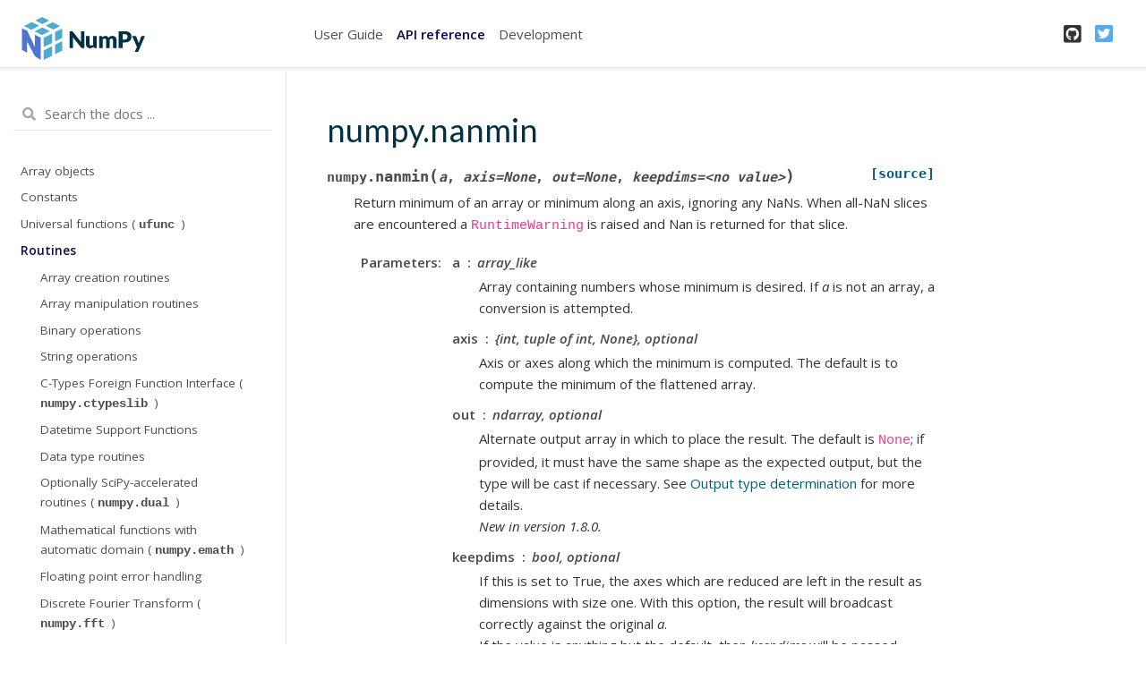

--- FILE ---
content_type: text/html; charset=utf-8
request_url: https://numpy.org/doc/1.21/reference/generated/numpy.nanmin.html
body_size: 5019
content:

<!DOCTYPE html>

<html>
  <head>
    <meta charset="utf-8" />
    <meta name="viewport" content="width=device-width, initial-scale=1.0" />
    <title>numpy.nanmin &#8212; NumPy v1.21 Manual</title>
    
  <link href="../../_static/css/theme.css" rel="stylesheet" />
  <link href="../../_static/css/index.f6b7ca918bee2f46fd9abac01cfb07d5.css" rel="stylesheet" />

    
  <link rel="stylesheet"
    href="../../_static/vendor/fontawesome/5.13.0/css/all.min.css">
  <link rel="preload" as="font" type="font/woff2" crossorigin
    href="../../_static/vendor/fontawesome/5.13.0/webfonts/fa-solid-900.woff2">
  <link rel="preload" as="font" type="font/woff2" crossorigin
    href="../../_static/vendor/fontawesome/5.13.0/webfonts/fa-brands-400.woff2">

    
      

    
    <link rel="stylesheet" type="text/css" href="../../_static/pygments.css" />
    <link rel="stylesheet" type="text/css" href="../../_static/basic.css" />
    <link rel="stylesheet" type="text/css" href="../../_static/graphviz.css" />
    <link rel="stylesheet" type="text/css" href="../../_static/plot_directive.css" />
    
  <link rel="preload" as="script" href="../../_static/js/index.1e043a052b0af929e4d8.js">

    <script data-url_root="../../" id="documentation_options" src="../../_static/documentation_options.js"></script>
    <script src="../../_static/jquery.js"></script>
    <script src="../../_static/underscore.js"></script>
    <script src="../../_static/doctools.js"></script>
    <link rel="shortcut icon" href="../../_static/favicon.ico"/>
    <link rel="index" title="Index" href="../../genindex.html" />
    <link rel="search" title="Search" href="../../search.html" />
    <link rel="next" title="numpy.nanmax" href="numpy.nanmax.html" />
    <link rel="prev" title="numpy.amax" href="numpy.amax.html" />

    <meta name="viewport" content="width=device-width, initial-scale=1" />
    <meta name="docsearch:language" content="en" />
<link rel="stylesheet" href="../../_static/numpy.css" type="text/css" />

    <!-- PR #17220: This is added via javascript in versionwarning.js  -->
    <!-- link rel="canonical" href="http://numpy.org/doc/stable/reference/generated/numpy.nanmin.html" / -->


  </head>
  <body data-spy="scroll" data-target="#bd-toc-nav" data-offset="80">
    
    <nav class="navbar navbar-light navbar-expand-lg bg-light fixed-top bd-navbar" id="navbar-main"><div class="container-xl">


    
      
      <a class="navbar-brand" href="../../index.html">
        <img src="../../_static/numpylogo.svg" class="logo" alt="logo">
      </a>      
      
    

    <button class="navbar-toggler" type="button" data-toggle="collapse" data-target="#navbar-menu" aria-controls="navbar-menu" aria-expanded="false" aria-label="Toggle navigation">
        <span class="navbar-toggler-icon"></span>
    </button>

    
    <div id="navbar-menu" class="col-lg-9 collapse navbar-collapse">
      <ul id="navbar-main-elements" class="navbar-nav mr-auto">
        <li class="toctree-l1 nav-item">
 <a class="reference internal nav-link" href="../../user/index.html">
  User Guide
 </a>
</li>

<li class="toctree-l1 current active nav-item">
 <a class="reference internal nav-link" href="../index.html">
  API reference
 </a>
</li>

<li class="toctree-l1 nav-item">
 <a class="reference internal nav-link" href="../../dev/index.html">
  Development
 </a>
</li>

        
      </ul>

      <ul id="navbar-icon-links" class="navbar-nav" aria-label="Icon Links">
        <li class="nav-item">
          <a class="nav-link" href="https://github.com/numpy/numpy" rel="noopener" target="_blank" title="GitHub">
            <span><i class="fab fa-github-square"></i></span>
            <label class="sr-only">GitHub</label>
          </a>
        </li>
        <li class="nav-item">
          <a class="nav-link" href="https://twitter.com/numpy_team" rel="noopener" target="_blank" title="Twitter">
            <span><i class="fab fa-twitter-square"></i></span>
            <label class="sr-only">Twitter</label>
          </a>
        </li>
      </ul>
    </div>
</div>
    </nav>
    

    <div class="container-xl">
      <div class="row">
          
            
            <!-- Only show if we have sidebars configured, else just a small margin  -->
            <div class="col-12 col-md-3 bd-sidebar"><form class="bd-search d-flex align-items-center" action="../../search.html" method="get">
  <i class="icon fas fa-search"></i>
  <input type="search" class="form-control" name="q" id="search-input" placeholder="Search the docs ..." aria-label="Search the docs ..." autocomplete="off" >
</form>
<nav class="bd-links" id="bd-docs-nav" aria-label="Main navigation">
  <div class="bd-toc-item active">
    <ul class="current nav bd-sidenav">
 <li class="toctree-l2">
  <a class="reference internal" href="../arrays.html">
   Array objects
  </a>
 </li>
 <li class="toctree-l2">
  <a class="reference internal" href="../constants.html">
   Constants
  </a>
 </li>
 <li class="toctree-l2">
  <a class="reference internal" href="../ufuncs.html">
   Universal functions (
   <code class="xref py py-class docutils literal notranslate">
    <span class="pre">
     ufunc
    </span>
   </code>
   )
  </a>
 </li>
 <li class="toctree-l2 current active">
  <a class="reference internal" href="../routines.html">
   Routines
  </a>
  <ul class="current">
   <li class="toctree-l3">
    <a class="reference internal" href="../routines.array-creation.html">
     Array creation routines
    </a>
   </li>
   <li class="toctree-l3">
    <a class="reference internal" href="../routines.array-manipulation.html">
     Array manipulation routines
    </a>
   </li>
   <li class="toctree-l3">
    <a class="reference internal" href="../routines.bitwise.html">
     Binary operations
    </a>
   </li>
   <li class="toctree-l3">
    <a class="reference internal" href="../routines.char.html">
     String operations
    </a>
   </li>
   <li class="toctree-l3">
    <a class="reference internal" href="../routines.ctypeslib.html">
     C-Types Foreign Function Interface (
     <code class="xref py py-mod docutils literal notranslate">
      <span class="pre">
       numpy.ctypeslib
      </span>
     </code>
     )
    </a>
   </li>
   <li class="toctree-l3">
    <a class="reference internal" href="../routines.datetime.html">
     Datetime Support Functions
    </a>
   </li>
   <li class="toctree-l3">
    <a class="reference internal" href="../routines.dtype.html">
     Data type routines
    </a>
   </li>
   <li class="toctree-l3">
    <a class="reference internal" href="../routines.dual.html">
     Optionally SciPy-accelerated routines (
     <code class="xref py py-mod docutils literal notranslate">
      <span class="pre">
       numpy.dual
      </span>
     </code>
     )
    </a>
   </li>
   <li class="toctree-l3">
    <a class="reference internal" href="../routines.emath.html">
     Mathematical functions with automatic domain (
     <code class="xref py py-mod docutils literal notranslate">
      <span class="pre">
       numpy.emath
      </span>
     </code>
     )
    </a>
   </li>
   <li class="toctree-l3">
    <a class="reference internal" href="../routines.err.html">
     Floating point error handling
    </a>
   </li>
   <li class="toctree-l3">
    <a class="reference internal" href="../routines.fft.html">
     Discrete Fourier Transform (
     <code class="xref py py-mod docutils literal notranslate">
      <span class="pre">
       numpy.fft
      </span>
     </code>
     )
    </a>
   </li>
   <li class="toctree-l3">
    <a class="reference internal" href="../routines.functional.html">
     Functional programming
    </a>
   </li>
   <li class="toctree-l3">
    <a class="reference internal" href="../routines.help.html">
     NumPy-specific help functions
    </a>
   </li>
   <li class="toctree-l3">
    <a class="reference internal" href="../routines.indexing.html">
     Indexing routines
    </a>
   </li>
   <li class="toctree-l3">
    <a class="reference internal" href="../routines.io.html">
     Input and output
    </a>
   </li>
   <li class="toctree-l3">
    <a class="reference internal" href="../routines.linalg.html">
     Linear algebra (
     <code class="xref py py-mod docutils literal notranslate">
      <span class="pre">
       numpy.linalg
      </span>
     </code>
     )
    </a>
   </li>
   <li class="toctree-l3">
    <a class="reference internal" href="../routines.logic.html">
     Logic functions
    </a>
   </li>
   <li class="toctree-l3">
    <a class="reference internal" href="../routines.ma.html">
     Masked array operations
    </a>
   </li>
   <li class="toctree-l3">
    <a class="reference internal" href="../routines.math.html">
     Mathematical functions
    </a>
   </li>
   <li class="toctree-l3">
    <a class="reference internal" href="../routines.matlib.html">
     Matrix library (
     <code class="xref py py-mod docutils literal notranslate">
      <span class="pre">
       numpy.matlib
      </span>
     </code>
     )
    </a>
   </li>
   <li class="toctree-l3">
    <a class="reference internal" href="../routines.other.html">
     Miscellaneous routines
    </a>
   </li>
   <li class="toctree-l3">
    <a class="reference internal" href="../routines.padding.html">
     Padding Arrays
    </a>
   </li>
   <li class="toctree-l3">
    <a class="reference internal" href="../routines.polynomials.html">
     Polynomials
    </a>
   </li>
   <li class="toctree-l3">
    <a class="reference internal" href="../random/index.html">
     Random sampling (
     <code class="xref py py-mod docutils literal notranslate">
      <span class="pre">
       numpy.random
      </span>
     </code>
     )
    </a>
   </li>
   <li class="toctree-l3">
    <a class="reference internal" href="../routines.set.html">
     Set routines
    </a>
   </li>
   <li class="toctree-l3">
    <a class="reference internal" href="../routines.sort.html">
     Sorting, searching, and counting
    </a>
   </li>
   <li class="toctree-l3 current active">
    <a class="reference internal" href="../routines.statistics.html">
     Statistics
    </a>
    <ul class="current">
     <li class="toctree-l4">
      <a class="reference internal" href="numpy.amin.html">
       numpy.amin
      </a>
     </li>
     <li class="toctree-l4">
      <a class="reference internal" href="numpy.amax.html">
       numpy.amax
      </a>
     </li>
     <li class="toctree-l4 current active">
      <a class="current reference internal" href="#">
       numpy.nanmin
      </a>
     </li>
     <li class="toctree-l4">
      <a class="reference internal" href="numpy.nanmax.html">
       numpy.nanmax
      </a>
     </li>
     <li class="toctree-l4">
      <a class="reference internal" href="numpy.ptp.html">
       numpy.ptp
      </a>
     </li>
     <li class="toctree-l4">
      <a class="reference internal" href="numpy.percentile.html">
       numpy.percentile
      </a>
     </li>
     <li class="toctree-l4">
      <a class="reference internal" href="numpy.nanpercentile.html">
       numpy.nanpercentile
      </a>
     </li>
     <li class="toctree-l4">
      <a class="reference internal" href="numpy.quantile.html">
       numpy.quantile
      </a>
     </li>
     <li class="toctree-l4">
      <a class="reference internal" href="numpy.nanquantile.html">
       numpy.nanquantile
      </a>
     </li>
     <li class="toctree-l4">
      <a class="reference internal" href="numpy.median.html">
       numpy.median
      </a>
     </li>
     <li class="toctree-l4">
      <a class="reference internal" href="numpy.average.html">
       numpy.average
      </a>
     </li>
     <li class="toctree-l4">
      <a class="reference internal" href="numpy.mean.html">
       numpy.mean
      </a>
     </li>
     <li class="toctree-l4">
      <a class="reference internal" href="numpy.std.html">
       numpy.std
      </a>
     </li>
     <li class="toctree-l4">
      <a class="reference internal" href="numpy.var.html">
       numpy.var
      </a>
     </li>
     <li class="toctree-l4">
      <a class="reference internal" href="numpy.nanmedian.html">
       numpy.nanmedian
      </a>
     </li>
     <li class="toctree-l4">
      <a class="reference internal" href="numpy.nanmean.html">
       numpy.nanmean
      </a>
     </li>
     <li class="toctree-l4">
      <a class="reference internal" href="numpy.nanstd.html">
       numpy.nanstd
      </a>
     </li>
     <li class="toctree-l4">
      <a class="reference internal" href="numpy.nanvar.html">
       numpy.nanvar
      </a>
     </li>
     <li class="toctree-l4">
      <a class="reference internal" href="numpy.corrcoef.html">
       numpy.corrcoef
      </a>
     </li>
     <li class="toctree-l4">
      <a class="reference internal" href="numpy.correlate.html">
       numpy.correlate
      </a>
     </li>
     <li class="toctree-l4">
      <a class="reference internal" href="numpy.cov.html">
       numpy.cov
      </a>
     </li>
     <li class="toctree-l4">
      <a class="reference internal" href="numpy.histogram.html">
       numpy.histogram
      </a>
     </li>
     <li class="toctree-l4">
      <a class="reference internal" href="numpy.histogram2d.html">
       numpy.histogram2d
      </a>
     </li>
     <li class="toctree-l4">
      <a class="reference internal" href="numpy.histogramdd.html">
       numpy.histogramdd
      </a>
     </li>
     <li class="toctree-l4">
      <a class="reference internal" href="numpy.bincount.html">
       numpy.bincount
      </a>
     </li>
     <li class="toctree-l4">
      <a class="reference internal" href="numpy.histogram_bin_edges.html">
       numpy.histogram_bin_edges
      </a>
     </li>
     <li class="toctree-l4">
      <a class="reference internal" href="numpy.digitize.html">
       numpy.digitize
      </a>
     </li>
    </ul>
   </li>
   <li class="toctree-l3">
    <a class="reference internal" href="../routines.testing.html">
     Test Support (
     <code class="xref py py-mod docutils literal notranslate">
      <span class="pre">
       numpy.testing
      </span>
     </code>
     )
    </a>
   </li>
   <li class="toctree-l3">
    <a class="reference internal" href="../routines.window.html">
     Window functions
    </a>
   </li>
  </ul>
 </li>
 <li class="toctree-l2">
  <a class="reference internal" href="../typing.html">
   Typing (
   <code class="xref py py-mod docutils literal notranslate">
    <span class="pre">
     numpy.typing
    </span>
   </code>
   )
  </a>
 </li>
 <li class="toctree-l2">
  <a class="reference internal" href="../global_state.html">
   Global State
  </a>
 </li>
 <li class="toctree-l2">
  <a class="reference internal" href="../distutils.html">
   Packaging (
   <code class="xref py py-mod docutils literal notranslate">
    <span class="pre">
     numpy.distutils
    </span>
   </code>
   )
  </a>
 </li>
 <li class="toctree-l2">
  <a class="reference internal" href="../distutils_guide.html">
   NumPy Distutils - Users Guide
  </a>
 </li>
 <li class="toctree-l2">
  <a class="reference internal" href="../c-api/index.html">
   NumPy C-API
  </a>
 </li>
 <li class="toctree-l2">
  <a class="reference internal" href="../internals.html">
   NumPy internals
  </a>
 </li>
 <li class="toctree-l2">
  <a class="reference internal" href="../simd/simd-optimizations.html">
   SIMD Optimizations
  </a>
 </li>
 <li class="toctree-l2">
  <a class="reference internal" href="../swig.html">
   NumPy and SWIG
  </a>
 </li>
</ul>
  </div>
</nav>
            </div>
            
          

          
          <div class="d-none d-xl-block col-xl-2 bd-toc">
              

<nav id="bd-toc-nav">
    
</nav>


              
          </div>
          

          
          
            
          
          <main class="col-12 col-md-9 col-xl-7 py-md-5 pl-md-5 pr-md-4 bd-content" role="main">
              
              <div>
                
  <div class="section" id="numpy-nanmin">
<h1>numpy.nanmin<a class="headerlink" href="#numpy-nanmin" title="Permalink to this headline">¶</a></h1>
<dl class="py function">
<dt class="sig sig-object py" id="numpy.nanmin">
<span class="sig-prename descclassname"><span class="pre">numpy.</span></span><span class="sig-name descname"><span class="pre">nanmin</span></span><span class="sig-paren">(</span><em class="sig-param"><span class="pre">a</span></em>, <em class="sig-param"><span class="pre">axis=None</span></em>, <em class="sig-param"><span class="pre">out=None</span></em>, <em class="sig-param"><span class="pre">keepdims=&lt;no</span> <span class="pre">value&gt;</span></em><span class="sig-paren">)</span><a class="reference external" href="https://github.com/numpy/numpy/blob/v1.21.0/numpy/lib/nanfunctions.py#L228-L336"><span class="viewcode-link"><span class="pre">[source]</span></span></a><a class="headerlink" href="#numpy.nanmin" title="Permalink to this definition">¶</a></dt>
<dd><p>Return minimum of an array or minimum along an axis, ignoring any NaNs.
When all-NaN slices are encountered a <code class="docutils literal notranslate"><span class="pre">RuntimeWarning</span></code> is raised and
Nan is returned for that slice.</p>
<dl class="field-list">
<dt class="field-odd">Parameters</dt>
<dd class="field-odd"><dl>
<dt><strong>a</strong><span class="classifier">array_like</span></dt><dd><p>Array containing numbers whose minimum is desired. If <em class="xref py py-obj">a</em> is not an
array, a conversion is attempted.</p>
</dd>
<dt><strong>axis</strong><span class="classifier">{int, tuple of int, None}, optional</span></dt><dd><p>Axis or axes along which the minimum is computed. The default is to compute
the minimum of the flattened array.</p>
</dd>
<dt><strong>out</strong><span class="classifier">ndarray, optional</span></dt><dd><p>Alternate output array in which to place the result.  The default
is <code class="docutils literal notranslate"><span class="pre">None</span></code>; if provided, it must have the same shape as the
expected output, but the type will be cast if necessary. See
<a class="reference internal" href="../ufuncs.html#ufuncs-output-type"><span class="std std-ref">Output type determination</span></a> for more details.</p>
<div class="versionadded">
<p><span class="versionmodified added">New in version 1.8.0.</span></p>
</div>
</dd>
<dt><strong>keepdims</strong><span class="classifier">bool, optional</span></dt><dd><p>If this is set to True, the axes which are reduced are left
in the result as dimensions with size one. With this option,
the result will broadcast correctly against the original <em class="xref py py-obj">a</em>.</p>
<p>If the value is anything but the default, then
<em class="xref py py-obj">keepdims</em> will be passed through to the <a class="reference external" href="https://docs.python.org/dev/library/functions.html#min" title="(in Python v3.11)"><code class="xref py py-obj docutils literal notranslate"><span class="pre">min</span></code></a> method
of sub-classes of <a class="reference internal" href="numpy.ndarray.html#numpy.ndarray" title="numpy.ndarray"><code class="xref py py-obj docutils literal notranslate"><span class="pre">ndarray</span></code></a>.  If the sub-classes methods
does not implement <em class="xref py py-obj">keepdims</em> any exceptions will be raised.</p>
<div class="versionadded">
<p><span class="versionmodified added">New in version 1.8.0.</span></p>
</div>
</dd>
</dl>
</dd>
<dt class="field-even">Returns</dt>
<dd class="field-even"><dl class="simple">
<dt><strong>nanmin</strong><span class="classifier">ndarray</span></dt><dd><p>An array with the same shape as <em class="xref py py-obj">a</em>, with the specified axis
removed.  If <em class="xref py py-obj">a</em> is a 0-d array, or if axis is None, an ndarray
scalar is returned.  The same dtype as <em class="xref py py-obj">a</em> is returned.</p>
</dd>
</dl>
</dd>
</dl>
<div class="admonition seealso">
<p class="admonition-title">See also</p>
<dl class="simple">
<dt><a class="reference internal" href="numpy.nanmax.html#numpy.nanmax" title="numpy.nanmax"><code class="xref py py-obj docutils literal notranslate"><span class="pre">nanmax</span></code></a></dt><dd><p>The maximum value of an array along a given axis, ignoring any NaNs.</p>
</dd>
<dt><a class="reference internal" href="numpy.amin.html#numpy.amin" title="numpy.amin"><code class="xref py py-obj docutils literal notranslate"><span class="pre">amin</span></code></a></dt><dd><p>The minimum value of an array along a given axis, propagating any NaNs.</p>
</dd>
<dt><a class="reference internal" href="numpy.fmin.html#numpy.fmin" title="numpy.fmin"><code class="xref py py-obj docutils literal notranslate"><span class="pre">fmin</span></code></a></dt><dd><p>Element-wise minimum of two arrays, ignoring any NaNs.</p>
</dd>
<dt><a class="reference internal" href="numpy.minimum.html#numpy.minimum" title="numpy.minimum"><code class="xref py py-obj docutils literal notranslate"><span class="pre">minimum</span></code></a></dt><dd><p>Element-wise minimum of two arrays, propagating any NaNs.</p>
</dd>
<dt><a class="reference internal" href="numpy.isnan.html#numpy.isnan" title="numpy.isnan"><code class="xref py py-obj docutils literal notranslate"><span class="pre">isnan</span></code></a></dt><dd><p>Shows which elements are Not a Number (NaN).</p>
</dd>
<dt><a class="reference internal" href="numpy.isfinite.html#numpy.isfinite" title="numpy.isfinite"><code class="xref py py-obj docutils literal notranslate"><span class="pre">isfinite</span></code></a></dt><dd><p>Shows which elements are neither NaN nor infinity.</p>
</dd>
<dt><a class="reference internal" href="numpy.amax.html#numpy.amax" title="numpy.amax"><code class="xref py py-obj docutils literal notranslate"><span class="pre">amax</span></code></a>, <a class="reference internal" href="numpy.fmax.html#numpy.fmax" title="numpy.fmax"><code class="xref py py-obj docutils literal notranslate"><span class="pre">fmax</span></code></a>, <a class="reference internal" href="numpy.maximum.html#numpy.maximum" title="numpy.maximum"><code class="xref py py-obj docutils literal notranslate"><span class="pre">maximum</span></code></a></dt><dd></dd>
</dl>
</div>
<p class="rubric">Notes</p>
<p>NumPy uses the IEEE Standard for Binary Floating-Point for Arithmetic
(IEEE 754). This means that Not a Number is not equivalent to infinity.
Positive infinity is treated as a very large number and negative
infinity is treated as a very small (i.e. negative) number.</p>
<p>If the input has a integer type the function is equivalent to np.min.</p>
<p class="rubric">Examples</p>
<div class="doctest highlight-default notranslate"><div class="highlight"><pre><span></span><span class="gp">&gt;&gt;&gt; </span><span class="n">a</span> <span class="o">=</span> <span class="n">np</span><span class="o">.</span><span class="n">array</span><span class="p">([[</span><span class="mi">1</span><span class="p">,</span> <span class="mi">2</span><span class="p">],</span> <span class="p">[</span><span class="mi">3</span><span class="p">,</span> <span class="n">np</span><span class="o">.</span><span class="n">nan</span><span class="p">]])</span>
<span class="gp">&gt;&gt;&gt; </span><span class="n">np</span><span class="o">.</span><span class="n">nanmin</span><span class="p">(</span><span class="n">a</span><span class="p">)</span>
<span class="go">1.0</span>
<span class="gp">&gt;&gt;&gt; </span><span class="n">np</span><span class="o">.</span><span class="n">nanmin</span><span class="p">(</span><span class="n">a</span><span class="p">,</span> <span class="n">axis</span><span class="o">=</span><span class="mi">0</span><span class="p">)</span>
<span class="go">array([1.,  2.])</span>
<span class="gp">&gt;&gt;&gt; </span><span class="n">np</span><span class="o">.</span><span class="n">nanmin</span><span class="p">(</span><span class="n">a</span><span class="p">,</span> <span class="n">axis</span><span class="o">=</span><span class="mi">1</span><span class="p">)</span>
<span class="go">array([1.,  3.])</span>
</pre></div>
</div>
<p>When positive infinity and negative infinity are present:</p>
<div class="doctest highlight-default notranslate"><div class="highlight"><pre><span></span><span class="gp">&gt;&gt;&gt; </span><span class="n">np</span><span class="o">.</span><span class="n">nanmin</span><span class="p">([</span><span class="mi">1</span><span class="p">,</span> <span class="mi">2</span><span class="p">,</span> <span class="n">np</span><span class="o">.</span><span class="n">nan</span><span class="p">,</span> <span class="n">np</span><span class="o">.</span><span class="n">inf</span><span class="p">])</span>
<span class="go">1.0</span>
<span class="gp">&gt;&gt;&gt; </span><span class="n">np</span><span class="o">.</span><span class="n">nanmin</span><span class="p">([</span><span class="mi">1</span><span class="p">,</span> <span class="mi">2</span><span class="p">,</span> <span class="n">np</span><span class="o">.</span><span class="n">nan</span><span class="p">,</span> <span class="n">np</span><span class="o">.</span><span class="n">NINF</span><span class="p">])</span>
<span class="go">-inf</span>
</pre></div>
</div>
</dd></dl>

</div>


              </div>
              
              
              <div class='prev-next-bottom'>
                
    <a class='left-prev' id="prev-link" href="numpy.amax.html" title="previous page">numpy.amax</a>
    <a class='right-next' id="next-link" href="numpy.nanmax.html" title="next page">numpy.nanmax</a>

              </div>
              
          </main>
          

      </div>
    </div>

    
  <script src="../../_static/js/index.1e043a052b0af929e4d8.js"></script>


    <footer class="footer mt-5 mt-md-0">
  <div class="container">
    <p>
          &copy; Copyright 2008-2021, The NumPy community.<br/>
        Last updated on Jun 22, 2021.<br/>
        Created using <a href="http://sphinx-doc.org/">Sphinx</a> 4.0.1.<br/>
    </p>
  </div>
</footer>
  <script defer src="https://static.cloudflareinsights.com/beacon.min.js/vcd15cbe7772f49c399c6a5babf22c1241717689176015" integrity="sha512-ZpsOmlRQV6y907TI0dKBHq9Md29nnaEIPlkf84rnaERnq6zvWvPUqr2ft8M1aS28oN72PdrCzSjY4U6VaAw1EQ==" data-cf-beacon='{"version":"2024.11.0","token":"f02b77b6fbcf4229aa0f4247afbdad50","r":1,"server_timing":{"name":{"cfCacheStatus":true,"cfEdge":true,"cfExtPri":true,"cfL4":true,"cfOrigin":true,"cfSpeedBrain":true},"location_startswith":null}}' crossorigin="anonymous"></script>
</body>
</html>

--- FILE ---
content_type: text/html; charset=utf-8
request_url: https://numpy.org/doc/stable/reference/generated/numpy.nanmin.html
body_size: 8084
content:

<!DOCTYPE html>


<html lang="en" data-content_root="../../" data-theme="light">

  <head>
    <meta charset="utf-8" />
    <meta name="viewport" content="width=device-width, initial-scale=1.0" /><meta name="viewport" content="width=device-width, initial-scale=1" />

    <title>numpy.nanmin &#8212; NumPy v2.4 Manual</title>
  
  
  
  <script data-cfasync="false">
    document.documentElement.dataset.mode = localStorage.getItem("mode") || "light";
    document.documentElement.dataset.theme = localStorage.getItem("theme") || "light";
  </script>
  <!--
    this give us a css class that will be invisible only if js is disabled
  -->
  <noscript>
    <style>
      .pst-js-only { display: none !important; }

    </style>
  </noscript>
  
  <!-- Loaded before other Sphinx assets -->
  <link href="../../_static/styles/theme.css?digest=8878045cc6db502f8baf" rel="stylesheet" />
<link href="../../_static/styles/pydata-sphinx-theme.css?digest=8878045cc6db502f8baf" rel="stylesheet" />

    <link rel="stylesheet" type="text/css" href="../../_static/pygments.css?v=8f2a1f02" />
    <link rel="stylesheet" type="text/css" href="../../_static/graphviz.css?v=eafc0fe6" />
    <link rel="stylesheet" type="text/css" href="../../_static/plot_directive.css" />
    <link rel="stylesheet" type="text/css" href="../../_static/copybutton.css?v=76b2166b" />
    <link rel="stylesheet" type="text/css" href="https://fonts.googleapis.com/css?family=Vibur" />
    <link rel="stylesheet" type="text/css" href="../../_static/jupyterlite_sphinx.css?v=8ee2c72c" />
    <link rel="stylesheet" type="text/css" href="../../_static/sphinx-design.min.css?v=95c83b7e" />
    <link rel="stylesheet" type="text/css" href="../../_static/numpy.css?v=e8edb4a7" />
  
  <!-- So that users can add custom icons -->
  <script src="../../_static/scripts/fontawesome.js?digest=8878045cc6db502f8baf"></script>
  <!-- Pre-loaded scripts that we'll load fully later -->
  <link rel="preload" as="script" href="../../_static/scripts/bootstrap.js?digest=8878045cc6db502f8baf" />
<link rel="preload" as="script" href="../../_static/scripts/pydata-sphinx-theme.js?digest=8878045cc6db502f8baf" />

    <script src="../../_static/documentation_options.js?v=90807eb0"></script>
    <script src="../../_static/doctools.js?v=888ff710"></script>
    <script src="../../_static/sphinx_highlight.js?v=dc90522c"></script>
    <script src="../../_static/clipboard.min.js?v=a7894cd8"></script>
    <script src="../../_static/copybutton.js?v=30646c52"></script>
    <script src="../../_static/jupyterlite_sphinx.js?v=96e329c5"></script>
    <script src="../../_static/design-tabs.js?v=f930bc37"></script>
    <script data-domain="numpy.org/doc/stable/" defer="defer" src="https://views.scientific-python.org/js/script.js"></script>
    <script>DOCUMENTATION_OPTIONS.pagename = 'reference/generated/numpy.nanmin';</script>
    <script>
        DOCUMENTATION_OPTIONS.theme_version = '0.16.1';
        DOCUMENTATION_OPTIONS.theme_switcher_json_url = 'https://numpy.org/doc/_static/versions.json';
        DOCUMENTATION_OPTIONS.theme_switcher_version_match = '2.4';
        DOCUMENTATION_OPTIONS.show_version_warning_banner =
            true;
        </script>
    <link rel="icon" href="../../_static/favicon.ico"/>
    <link rel="index" title="Index" href="../../genindex.html" />
    <link rel="search" title="Search" href="../../search.html" />
    <link rel="next" title="numpy.convolve" href="numpy.convolve.html" />
    <link rel="prev" title="numpy.fmin" href="numpy.fmin.html" />
  <meta name="viewport" content="width=device-width, initial-scale=1"/>
  <meta name="docsearch:language" content="en"/>
  <meta name="docsearch:version" content="2.4" />
    <meta name="docbuild:last-update" content="Dec 21, 2025"/>
  </head>
  
  
  <body data-bs-spy="scroll" data-bs-target=".bd-toc-nav" data-offset="180" data-bs-root-margin="0px 0px -60%" data-default-mode="light">

  
  
  <div id="pst-skip-link" class="skip-link d-print-none"><a href="#main-content">Skip to main content</a></div>
  
  <div id="pst-scroll-pixel-helper"></div>
  
  <button type="button" class="btn rounded-pill" id="pst-back-to-top">
    <i class="fa-solid fa-arrow-up"></i>Back to top</button>

  
  <dialog id="pst-search-dialog">
    
<form class="bd-search d-flex align-items-center"
      action="../../search.html"
      method="get">
  <i class="fa-solid fa-magnifying-glass"></i>
  <input type="search"
         class="form-control"
         name="q"
         placeholder="Search the docs ..."
         aria-label="Search the docs ..."
         autocomplete="off"
         autocorrect="off"
         autocapitalize="off"
         spellcheck="false"/>
  <span class="search-button__kbd-shortcut"><kbd class="kbd-shortcut__modifier">Ctrl</kbd>+<kbd>K</kbd></span>
</form>
  </dialog>

  <div class="pst-async-banner-revealer d-none">
  <aside id="bd-header-version-warning" class="d-none d-print-none" aria-label="Version warning"></aside>
</div>

  
    <header class="bd-header navbar navbar-expand-lg bd-navbar d-print-none">
<div class="bd-header__inner bd-page-width">
  <button class="pst-navbar-icon sidebar-toggle primary-toggle" aria-label="Site navigation">
    <span class="fa-solid fa-bars"></span>
  </button>
  
  
  <div class="col-lg-3 navbar-header-items__start">
    
      <div class="navbar-item">

  
    
  

<a class="navbar-brand logo" href="../../index.html">
  
  
  
  
  
    
    
    
    <img src="../../_static/numpylogo.svg" class="logo__image only-light" alt="NumPy v2.4 Manual - Home"/>
    <img src="../../_static/numpylogo_dark.svg" class="logo__image only-dark pst-js-only" alt="NumPy v2.4 Manual - Home"/>
  
  
</a></div>
    
  </div>
  
  <div class="col-lg-9 navbar-header-items">
    
    <div class="me-auto navbar-header-items__center">
      
        <div class="navbar-item">
<nav>
  <ul class="bd-navbar-elements navbar-nav">
    
<li class="nav-item ">
  <a class="nav-link nav-internal" href="../../user/index.html">
    User Guide
  </a>
</li>


<li class="nav-item current active">
  <a class="nav-link nav-internal" href="../index.html">
    API reference
  </a>
</li>


<li class="nav-item ">
  <a class="nav-link nav-internal" href="../../building/index.html">
    Building from source
  </a>
</li>


<li class="nav-item ">
  <a class="nav-link nav-internal" href="../../dev/index.html">
    Development
  </a>
</li>


<li class="nav-item ">
  <a class="nav-link nav-internal" href="../../release.html">
    Release notes
  </a>
</li>


<li class="nav-item ">
  <a class="nav-link nav-external" href="https://numpy.org/numpy-tutorials/">
    Learn
  </a>
</li>

            <li class="nav-item dropdown">
                <button class="btn dropdown-toggle nav-item" type="button"
                data-bs-toggle="dropdown" aria-expanded="false"
                aria-controls="pst-nav-more-links">
                    More
                </button>
                <ul id="pst-nav-more-links" class="dropdown-menu">
                    
<li class=" ">
  <a class="nav-link dropdown-item nav-external" href="https://numpy.org/neps">
    NEPs
  </a>
</li>

                </ul>
            </li>
            
  </ul>
</nav></div>
      
    </div>
    
    
    <div class="navbar-header-items__end">
      
      
        <div class="navbar-item">

<button class="btn btn-sm pst-navbar-icon search-button search-button__button pst-js-only" title="Search" aria-label="Search" data-bs-placement="bottom" data-bs-toggle="tooltip">
    <i class="fa-solid fa-magnifying-glass fa-lg"></i>
</button></div>
      
        <div class="navbar-item">

<button class="btn btn-sm nav-link pst-navbar-icon theme-switch-button pst-js-only" aria-label="Color mode" data-bs-title="Color mode"  data-bs-placement="bottom" data-bs-toggle="tooltip">
  <i class="theme-switch fa-solid fa-sun                fa-lg" data-mode="light" title="Light"></i>
  <i class="theme-switch fa-solid fa-moon               fa-lg" data-mode="dark"  title="Dark"></i>
  <i class="theme-switch fa-solid fa-circle-half-stroke fa-lg" data-mode="auto"  title="System Settings"></i>
</button></div>
      
        <div class="navbar-item">
<div class="version-switcher__container dropdown pst-js-only">
  <button id="pst-version-switcher-button-2"
    type="button"
    class="version-switcher__button btn btn-sm dropdown-toggle"
    data-bs-toggle="dropdown"
    aria-haspopup="listbox"
    aria-controls="pst-version-switcher-list-2"
    aria-label="Version switcher list"
  >
    Choose version  <!-- this text may get changed later by javascript -->
    <span class="caret"></span>
  </button>
  <div id="pst-version-switcher-list-2"
    class="version-switcher__menu dropdown-menu list-group-flush py-0"
    role="listbox" aria-labelledby="pst-version-switcher-button-2">
    <!-- dropdown will be populated by javascript on page load -->
  </div>
</div></div>
      
        <div class="navbar-item"><ul class="navbar-icon-links"
    aria-label="Icon Links">
        <li class="nav-item">
          
          
          
          
          
          
          
          
          <a href="https://github.com/numpy/numpy" title="GitHub" class="nav-link pst-navbar-icon" rel="noopener" target="_blank" data-bs-toggle="tooltip" data-bs-placement="bottom"><i class="fa-brands fa-square-github fa-lg" aria-hidden="true"></i>
            <span class="sr-only">GitHub</span></a>
        </li>
</ul></div>
      
    </div>
    
  </div>
  
  

  
    <button class="pst-navbar-icon sidebar-toggle secondary-toggle" aria-label="On this page">
      <span class="fa-solid fa-outdent"></span>
    </button>
  
</div>

    </header>
  

  <div class="bd-container">
    <div class="bd-container__inner bd-page-width">
      
      
      
      <dialog id="pst-primary-sidebar-modal"></dialog>
      <div id="pst-primary-sidebar" class="bd-sidebar-primary bd-sidebar">
        

  
  <div class="sidebar-header-items sidebar-primary__section">
    
    
      <div class="sidebar-header-items__center">
        
          
          
            <div class="navbar-item">
<nav>
  <ul class="bd-navbar-elements navbar-nav">
    
<li class="nav-item ">
  <a class="nav-link nav-internal" href="../../user/index.html">
    User Guide
  </a>
</li>


<li class="nav-item current active">
  <a class="nav-link nav-internal" href="../index.html">
    API reference
  </a>
</li>


<li class="nav-item ">
  <a class="nav-link nav-internal" href="../../building/index.html">
    Building from source
  </a>
</li>


<li class="nav-item ">
  <a class="nav-link nav-internal" href="../../dev/index.html">
    Development
  </a>
</li>


<li class="nav-item ">
  <a class="nav-link nav-internal" href="../../release.html">
    Release notes
  </a>
</li>


<li class="nav-item ">
  <a class="nav-link nav-external" href="https://numpy.org/numpy-tutorials/">
    Learn
  </a>
</li>


<li class="nav-item ">
  <a class="nav-link nav-external" href="https://numpy.org/neps">
    NEPs
  </a>
</li>

  </ul>
</nav></div>
          
        
      </div>
    
    
    
      <div class="sidebar-header-items__end">
        
          <div class="navbar-item">

<button class="btn btn-sm pst-navbar-icon search-button search-button__button pst-js-only" title="Search" aria-label="Search" data-bs-placement="bottom" data-bs-toggle="tooltip">
    <i class="fa-solid fa-magnifying-glass fa-lg"></i>
</button></div>
        
          <div class="navbar-item">

<button class="btn btn-sm nav-link pst-navbar-icon theme-switch-button pst-js-only" aria-label="Color mode" data-bs-title="Color mode"  data-bs-placement="bottom" data-bs-toggle="tooltip">
  <i class="theme-switch fa-solid fa-sun                fa-lg" data-mode="light" title="Light"></i>
  <i class="theme-switch fa-solid fa-moon               fa-lg" data-mode="dark"  title="Dark"></i>
  <i class="theme-switch fa-solid fa-circle-half-stroke fa-lg" data-mode="auto"  title="System Settings"></i>
</button></div>
        
          <div class="navbar-item">
<div class="version-switcher__container dropdown pst-js-only">
  <button id="pst-version-switcher-button-3"
    type="button"
    class="version-switcher__button btn btn-sm dropdown-toggle"
    data-bs-toggle="dropdown"
    aria-haspopup="listbox"
    aria-controls="pst-version-switcher-list-3"
    aria-label="Version switcher list"
  >
    Choose version  <!-- this text may get changed later by javascript -->
    <span class="caret"></span>
  </button>
  <div id="pst-version-switcher-list-3"
    class="version-switcher__menu dropdown-menu list-group-flush py-0"
    role="listbox" aria-labelledby="pst-version-switcher-button-3">
    <!-- dropdown will be populated by javascript on page load -->
  </div>
</div></div>
        
          <div class="navbar-item"><ul class="navbar-icon-links"
    aria-label="Icon Links">
        <li class="nav-item">
          
          
          
          
          
          
          
          
          <a href="https://github.com/numpy/numpy" title="GitHub" class="nav-link pst-navbar-icon" rel="noopener" target="_blank" data-bs-toggle="tooltip" data-bs-placement="bottom"><i class="fa-brands fa-square-github fa-lg" aria-hidden="true"></i>
            <span class="sr-only">GitHub</span></a>
        </li>
</ul></div>
        
      </div>
    
  </div>
  
    <div class="sidebar-primary-items__start sidebar-primary__section">
        <div class="sidebar-primary-item">
<nav class="bd-docs-nav bd-links"
     aria-label="Section Navigation">
  <p class="bd-links__title" role="heading" aria-level="1">Section Navigation</p>
  <div class="bd-toc-item navbar-nav"><ul class="nav bd-sidenav">
<li class="toctree-l1"><a class="reference internal" href="../module_structure.html">NumPy’s module structure</a></li>
</ul>
<ul class="nav bd-sidenav">
<li class="toctree-l1"><a class="reference internal" href="../arrays.html">Array objects</a></li>
</ul>
<ul class="nav bd-sidenav">
<li class="toctree-l1"><a class="reference internal" href="../ufuncs.html">Universal functions (<code class="xref py py-class docutils literal notranslate"><span class="pre">ufunc</span></code>)</a></li>
</ul>
<ul class="current nav bd-sidenav">
<li class="toctree-l1 current active has-children"><a class="reference internal" href="../routines.html">Routines and objects by topic</a><details open="open"><summary><span class="toctree-toggle" role="presentation"><i class="fa-solid fa-chevron-down"></i></span></summary><ul class="current">
<li class="toctree-l2"><a class="reference internal" href="../constants.html">Constants</a></li>
<li class="toctree-l2"><a class="reference internal" href="../routines.array-creation.html">Array creation routines</a></li>
<li class="toctree-l2"><a class="reference internal" href="../routines.array-manipulation.html">Array manipulation routines</a></li>
<li class="toctree-l2"><a class="reference internal" href="../routines.bitwise.html">Bit-wise operations</a></li>
<li class="toctree-l2"><a class="reference internal" href="../routines.strings.html">String functionality</a></li>
<li class="toctree-l2"><a class="reference internal" href="../routines.datetime.html">Datetime support functions</a></li>
<li class="toctree-l2"><a class="reference internal" href="../routines.dtype.html">Data type routines</a></li>
<li class="toctree-l2"><a class="reference internal" href="../routines.emath.html">Mathematical functions with automatic domain</a></li>
<li class="toctree-l2"><a class="reference internal" href="../routines.err.html">Floating point error handling</a></li>
<li class="toctree-l2"><a class="reference internal" href="../routines.exceptions.html">Exceptions and Warnings</a></li>
<li class="toctree-l2"><a class="reference internal" href="../routines.fft.html">Discrete Fourier Transform</a></li>
<li class="toctree-l2"><a class="reference internal" href="../routines.functional.html">Functional programming</a></li>
<li class="toctree-l2"><a class="reference internal" href="../routines.io.html">Input and output</a></li>
<li class="toctree-l2"><a class="reference internal" href="../routines.indexing.html">Indexing routines</a></li>
<li class="toctree-l2"><a class="reference internal" href="../routines.linalg.html">Linear algebra</a></li>
<li class="toctree-l2"><a class="reference internal" href="../routines.logic.html">Logic functions</a></li>
<li class="toctree-l2"><a class="reference internal" href="../routines.ma.html">Masked array operations</a></li>
<li class="toctree-l2 current active has-children"><a class="reference internal" href="../routines.math.html">Mathematical functions</a><details open="open"><summary><span class="toctree-toggle" role="presentation"><i class="fa-solid fa-chevron-down"></i></span></summary><ul class="current">
<li class="toctree-l3"><a class="reference internal" href="numpy.sin.html">numpy.sin</a></li>
<li class="toctree-l3"><a class="reference internal" href="numpy.cos.html">numpy.cos</a></li>
<li class="toctree-l3"><a class="reference internal" href="numpy.tan.html">numpy.tan</a></li>
<li class="toctree-l3"><a class="reference internal" href="numpy.arcsin.html">numpy.arcsin</a></li>
<li class="toctree-l3"><a class="reference internal" href="numpy.asin.html">numpy.asin</a></li>
<li class="toctree-l3"><a class="reference internal" href="numpy.arccos.html">numpy.arccos</a></li>
<li class="toctree-l3"><a class="reference internal" href="numpy.acos.html">numpy.acos</a></li>
<li class="toctree-l3"><a class="reference internal" href="numpy.arctan.html">numpy.arctan</a></li>
<li class="toctree-l3"><a class="reference internal" href="numpy.atan.html">numpy.atan</a></li>
<li class="toctree-l3"><a class="reference internal" href="numpy.hypot.html">numpy.hypot</a></li>
<li class="toctree-l3"><a class="reference internal" href="numpy.arctan2.html">numpy.arctan2</a></li>
<li class="toctree-l3"><a class="reference internal" href="numpy.atan2.html">numpy.atan2</a></li>
<li class="toctree-l3"><a class="reference internal" href="numpy.degrees.html">numpy.degrees</a></li>
<li class="toctree-l3"><a class="reference internal" href="numpy.radians.html">numpy.radians</a></li>
<li class="toctree-l3"><a class="reference internal" href="numpy.unwrap.html">numpy.unwrap</a></li>
<li class="toctree-l3"><a class="reference internal" href="numpy.deg2rad.html">numpy.deg2rad</a></li>
<li class="toctree-l3"><a class="reference internal" href="numpy.rad2deg.html">numpy.rad2deg</a></li>
<li class="toctree-l3"><a class="reference internal" href="numpy.sinh.html">numpy.sinh</a></li>
<li class="toctree-l3"><a class="reference internal" href="numpy.cosh.html">numpy.cosh</a></li>
<li class="toctree-l3"><a class="reference internal" href="numpy.tanh.html">numpy.tanh</a></li>
<li class="toctree-l3"><a class="reference internal" href="numpy.arcsinh.html">numpy.arcsinh</a></li>
<li class="toctree-l3"><a class="reference internal" href="numpy.asinh.html">numpy.asinh</a></li>
<li class="toctree-l3"><a class="reference internal" href="numpy.arccosh.html">numpy.arccosh</a></li>
<li class="toctree-l3"><a class="reference internal" href="numpy.acosh.html">numpy.acosh</a></li>
<li class="toctree-l3"><a class="reference internal" href="numpy.arctanh.html">numpy.arctanh</a></li>
<li class="toctree-l3"><a class="reference internal" href="numpy.atanh.html">numpy.atanh</a></li>
<li class="toctree-l3"><a class="reference internal" href="numpy.round.html">numpy.round</a></li>
<li class="toctree-l3"><a class="reference internal" href="numpy.around.html">numpy.around</a></li>
<li class="toctree-l3"><a class="reference internal" href="numpy.rint.html">numpy.rint</a></li>
<li class="toctree-l3"><a class="reference internal" href="numpy.fix.html">numpy.fix</a></li>
<li class="toctree-l3"><a class="reference internal" href="numpy.floor.html">numpy.floor</a></li>
<li class="toctree-l3"><a class="reference internal" href="numpy.ceil.html">numpy.ceil</a></li>
<li class="toctree-l3"><a class="reference internal" href="numpy.trunc.html">numpy.trunc</a></li>
<li class="toctree-l3"><a class="reference internal" href="numpy.prod.html">numpy.prod</a></li>
<li class="toctree-l3"><a class="reference internal" href="numpy.sum.html">numpy.sum</a></li>
<li class="toctree-l3"><a class="reference internal" href="numpy.nanprod.html">numpy.nanprod</a></li>
<li class="toctree-l3"><a class="reference internal" href="numpy.nansum.html">numpy.nansum</a></li>
<li class="toctree-l3"><a class="reference internal" href="numpy.cumulative_sum.html">numpy.cumulative_sum</a></li>
<li class="toctree-l3"><a class="reference internal" href="numpy.cumulative_prod.html">numpy.cumulative_prod</a></li>
<li class="toctree-l3"><a class="reference internal" href="numpy.cumprod.html">numpy.cumprod</a></li>
<li class="toctree-l3"><a class="reference internal" href="numpy.cumsum.html">numpy.cumsum</a></li>
<li class="toctree-l3"><a class="reference internal" href="numpy.nancumprod.html">numpy.nancumprod</a></li>
<li class="toctree-l3"><a class="reference internal" href="numpy.nancumsum.html">numpy.nancumsum</a></li>
<li class="toctree-l3"><a class="reference internal" href="numpy.diff.html">numpy.diff</a></li>
<li class="toctree-l3"><a class="reference internal" href="numpy.ediff1d.html">numpy.ediff1d</a></li>
<li class="toctree-l3"><a class="reference internal" href="numpy.gradient.html">numpy.gradient</a></li>
<li class="toctree-l3"><a class="reference internal" href="numpy.cross.html">numpy.cross</a></li>
<li class="toctree-l3"><a class="reference internal" href="numpy.trapezoid.html">numpy.trapezoid</a></li>
<li class="toctree-l3"><a class="reference internal" href="numpy.exp.html">numpy.exp</a></li>
<li class="toctree-l3"><a class="reference internal" href="numpy.expm1.html">numpy.expm1</a></li>
<li class="toctree-l3"><a class="reference internal" href="numpy.exp2.html">numpy.exp2</a></li>
<li class="toctree-l3"><a class="reference internal" href="numpy.log.html">numpy.log</a></li>
<li class="toctree-l3"><a class="reference internal" href="numpy.log10.html">numpy.log10</a></li>
<li class="toctree-l3"><a class="reference internal" href="numpy.log2.html">numpy.log2</a></li>
<li class="toctree-l3"><a class="reference internal" href="numpy.log1p.html">numpy.log1p</a></li>
<li class="toctree-l3"><a class="reference internal" href="numpy.logaddexp.html">numpy.logaddexp</a></li>
<li class="toctree-l3"><a class="reference internal" href="numpy.logaddexp2.html">numpy.logaddexp2</a></li>
<li class="toctree-l3"><a class="reference internal" href="numpy.i0.html">numpy.i0</a></li>
<li class="toctree-l3"><a class="reference internal" href="numpy.sinc.html">numpy.sinc</a></li>
<li class="toctree-l3"><a class="reference internal" href="numpy.signbit.html">numpy.signbit</a></li>
<li class="toctree-l3"><a class="reference internal" href="numpy.copysign.html">numpy.copysign</a></li>
<li class="toctree-l3"><a class="reference internal" href="numpy.frexp.html">numpy.frexp</a></li>
<li class="toctree-l3"><a class="reference internal" href="numpy.ldexp.html">numpy.ldexp</a></li>
<li class="toctree-l3"><a class="reference internal" href="numpy.nextafter.html">numpy.nextafter</a></li>
<li class="toctree-l3"><a class="reference internal" href="numpy.spacing.html">numpy.spacing</a></li>
<li class="toctree-l3"><a class="reference internal" href="numpy.lcm.html">numpy.lcm</a></li>
<li class="toctree-l3"><a class="reference internal" href="numpy.gcd.html">numpy.gcd</a></li>
<li class="toctree-l3"><a class="reference internal" href="numpy.add.html">numpy.add</a></li>
<li class="toctree-l3"><a class="reference internal" href="numpy.reciprocal.html">numpy.reciprocal</a></li>
<li class="toctree-l3"><a class="reference internal" href="numpy.positive.html">numpy.positive</a></li>
<li class="toctree-l3"><a class="reference internal" href="numpy.negative.html">numpy.negative</a></li>
<li class="toctree-l3"><a class="reference internal" href="numpy.multiply.html">numpy.multiply</a></li>
<li class="toctree-l3"><a class="reference internal" href="numpy.divide.html">numpy.divide</a></li>
<li class="toctree-l3"><a class="reference internal" href="numpy.power.html">numpy.power</a></li>
<li class="toctree-l3"><a class="reference internal" href="numpy.pow.html">numpy.pow</a></li>
<li class="toctree-l3"><a class="reference internal" href="numpy.subtract.html">numpy.subtract</a></li>
<li class="toctree-l3"><a class="reference internal" href="numpy.true_divide.html">numpy.true_divide</a></li>
<li class="toctree-l3"><a class="reference internal" href="numpy.floor_divide.html">numpy.floor_divide</a></li>
<li class="toctree-l3"><a class="reference internal" href="numpy.float_power.html">numpy.float_power</a></li>
<li class="toctree-l3"><a class="reference internal" href="numpy.fmod.html">numpy.fmod</a></li>
<li class="toctree-l3"><a class="reference internal" href="numpy.mod.html">numpy.mod</a></li>
<li class="toctree-l3"><a class="reference internal" href="numpy.modf.html">numpy.modf</a></li>
<li class="toctree-l3"><a class="reference internal" href="numpy.remainder.html">numpy.remainder</a></li>
<li class="toctree-l3"><a class="reference internal" href="numpy.divmod.html">numpy.divmod</a></li>
<li class="toctree-l3"><a class="reference internal" href="numpy.angle.html">numpy.angle</a></li>
<li class="toctree-l3"><a class="reference internal" href="numpy.real.html">numpy.real</a></li>
<li class="toctree-l3"><a class="reference internal" href="numpy.imag.html">numpy.imag</a></li>
<li class="toctree-l3"><a class="reference internal" href="numpy.conj.html">numpy.conj</a></li>
<li class="toctree-l3"><a class="reference internal" href="numpy.conjugate.html">numpy.conjugate</a></li>
<li class="toctree-l3"><a class="reference internal" href="numpy.maximum.html">numpy.maximum</a></li>
<li class="toctree-l3"><a class="reference internal" href="numpy.max.html">numpy.max</a></li>
<li class="toctree-l3"><a class="reference internal" href="numpy.amax.html">numpy.amax</a></li>
<li class="toctree-l3"><a class="reference internal" href="numpy.fmax.html">numpy.fmax</a></li>
<li class="toctree-l3"><a class="reference internal" href="numpy.nanmax.html">numpy.nanmax</a></li>
<li class="toctree-l3"><a class="reference internal" href="numpy.minimum.html">numpy.minimum</a></li>
<li class="toctree-l3"><a class="reference internal" href="numpy.min.html">numpy.min</a></li>
<li class="toctree-l3"><a class="reference internal" href="numpy.amin.html">numpy.amin</a></li>
<li class="toctree-l3"><a class="reference internal" href="numpy.fmin.html">numpy.fmin</a></li>
<li class="toctree-l3 current active"><a class="current reference internal" href="#">numpy.nanmin</a></li>
<li class="toctree-l3"><a class="reference internal" href="numpy.convolve.html">numpy.convolve</a></li>
<li class="toctree-l3"><a class="reference internal" href="numpy.clip.html">numpy.clip</a></li>
<li class="toctree-l3"><a class="reference internal" href="numpy.sqrt.html">numpy.sqrt</a></li>
<li class="toctree-l3"><a class="reference internal" href="numpy.cbrt.html">numpy.cbrt</a></li>
<li class="toctree-l3"><a class="reference internal" href="numpy.square.html">numpy.square</a></li>
<li class="toctree-l3"><a class="reference internal" href="numpy.absolute.html">numpy.absolute</a></li>
<li class="toctree-l3"><a class="reference internal" href="numpy.fabs.html">numpy.fabs</a></li>
<li class="toctree-l3"><a class="reference internal" href="numpy.sign.html">numpy.sign</a></li>
<li class="toctree-l3"><a class="reference internal" href="numpy.heaviside.html">numpy.heaviside</a></li>
<li class="toctree-l3"><a class="reference internal" href="numpy.nan_to_num.html">numpy.nan_to_num</a></li>
<li class="toctree-l3"><a class="reference internal" href="numpy.real_if_close.html">numpy.real_if_close</a></li>
<li class="toctree-l3"><a class="reference internal" href="numpy.interp.html">numpy.interp</a></li>
</ul>
</details></li>
<li class="toctree-l2"><a class="reference internal" href="../routines.other.html">Miscellaneous routines</a></li>
<li class="toctree-l2"><a class="reference internal" href="../routines.polynomials.html">Polynomials</a></li>
<li class="toctree-l2"><a class="reference internal" href="../random/index.html">Random sampling</a></li>
<li class="toctree-l2"><a class="reference internal" href="../routines.set.html">Set routines</a></li>
<li class="toctree-l2"><a class="reference internal" href="../routines.sort.html">Sorting, searching, and counting</a></li>
<li class="toctree-l2"><a class="reference internal" href="../routines.statistics.html">Statistics</a></li>
<li class="toctree-l2"><a class="reference internal" href="../routines.testing.html">Test support</a></li>
<li class="toctree-l2"><a class="reference internal" href="../routines.window.html">Window functions</a></li>
</ul>
</details></li>
</ul>
<ul class="nav bd-sidenav">
<li class="toctree-l1"><a class="reference internal" href="../typing.html">Typing (<code class="xref py py-mod docutils literal notranslate"><span class="pre">numpy.typing</span></code>)</a></li>
<li class="toctree-l1"><a class="reference internal" href="../distutils.html">Packaging</a></li>
</ul>
<ul class="nav bd-sidenav">
<li class="toctree-l1"><a class="reference internal" href="../c-api/index.html">NumPy C-API</a></li>
</ul>
<ul class="nav bd-sidenav">
<li class="toctree-l1"><a class="reference internal" href="../array_api.html">Array API standard compatibility</a></li>
<li class="toctree-l1"><a class="reference internal" href="../simd/index.html">CPU/SIMD optimizations</a></li>
<li class="toctree-l1"><a class="reference internal" href="../thread_safety.html">Thread Safety</a></li>
<li class="toctree-l1"><a class="reference internal" href="../global_state.html">Global Configuration Options</a></li>
<li class="toctree-l1"><a class="reference internal" href="../security.html">NumPy security</a></li>
<li class="toctree-l1"><a class="reference internal" href="../testing.html">Testing guidelines</a></li>
<li class="toctree-l1"><a class="reference internal" href="../distutils_status_migration.html">Status of <code class="docutils literal notranslate"><span class="pre">numpy.distutils</span></code> and migration advice</a></li>
<li class="toctree-l1"><a class="reference internal" href="../distutils_guide.html"><code class="docutils literal notranslate"><span class="pre">numpy.distutils</span></code> user guide</a></li>
<li class="toctree-l1"><a class="reference internal" href="../swig.html">NumPy and SWIG</a></li>
</ul>
</div>
</nav></div>
    </div>
  
  
  <div class="sidebar-primary-items__end sidebar-primary__section">
      <div class="sidebar-primary-item">
<div id="ethical-ad-placement"
      class="flat"
      data-ea-publisher="readthedocs"
      data-ea-type="readthedocs-sidebar"
      data-ea-manual="true">
</div></div>
  </div>


      </div>
      
      <main id="main-content" class="bd-main" role="main">
        
        
          <div class="bd-content">
            <div class="bd-article-container">
              
              <div class="bd-header-article d-print-none">
<div class="header-article-items header-article__inner">
  
    <div class="header-article-items__start">
      
        <div class="header-article-item">

<nav aria-label="Breadcrumb" class="d-print-none">
  <ul class="bd-breadcrumbs">
    
    <li class="breadcrumb-item breadcrumb-home">
      <a href="../../index.html" class="nav-link" aria-label="Home">
        <i class="fa-solid fa-home"></i>
      </a>
    </li>
    
    <li class="breadcrumb-item"><a href="../index.html" class="nav-link">NumPy reference</a></li>
    
    
    <li class="breadcrumb-item"><a href="../routines.html" class="nav-link">Routines and objects by topic</a></li>
    
    
    <li class="breadcrumb-item"><a href="../routines.math.html" class="nav-link">Mathematical functions</a></li>
    
    <li class="breadcrumb-item active" aria-current="page"><span class="ellipsis">numpy.nanmin</span></li>
  </ul>
</nav>
</div>
      
    </div>
  
  
</div>
</div>
              
              
              
                
<div id="searchbox"></div>
                <article class="bd-article">
                  
  <section id="numpy-nanmin">
<h1>numpy.nanmin<a class="headerlink" href="#numpy-nanmin" title="Link to this heading">#</a></h1>
<dl class="py function">
<dt class="sig sig-object py" id="numpy.nanmin">
<span class="sig-prename descclassname"><span class="pre">numpy.</span></span><span class="sig-name descname"><span class="pre">nanmin</span></span><span class="sig-paren">(</span><em class="sig-param"><span class="n"><span class="pre">a</span></span></em>, <em class="sig-param"><span class="n"><span class="pre">axis=None</span></span></em>, <em class="sig-param"><span class="n"><span class="pre">out=None</span></span></em>, <em class="sig-param"><span class="n"><span class="pre">keepdims=&lt;no</span> <span class="pre">value&gt;</span></span></em>, <em class="sig-param"><span class="n"><span class="pre">initial=&lt;no</span> <span class="pre">value&gt;</span></span></em>, <em class="sig-param"><span class="n"><span class="pre">where=&lt;no</span> <span class="pre">value&gt;</span></span></em><span class="sig-paren">)</span><a class="reference external" href="https://github.com/numpy/numpy/blob/v2.4.0/numpy/lib/_nanfunctions_impl.py#L252-L374"><span class="viewcode-link"><span class="pre">[source]</span></span></a><a class="headerlink" href="#numpy.nanmin" title="Link to this definition">#</a></dt>
<dd><p>Return minimum of an array or minimum along an axis, ignoring any NaNs.
When all-NaN slices are encountered a <code class="docutils literal notranslate"><span class="pre">RuntimeWarning</span></code> is raised and
Nan is returned for that slice.</p>
<dl class="field-list">
<dt class="field-odd">Parameters<span class="colon">:</span></dt>
<dd class="field-odd"><dl>
<dt><strong>a</strong><span class="classifier">array_like</span></dt><dd><p>Array containing numbers whose minimum is desired. If <em class="xref py py-obj">a</em> is not an
array, a conversion is attempted.</p>
</dd>
<dt><strong>axis</strong><span class="classifier">{int, tuple of int, None}, optional</span></dt><dd><p>Axis or axes along which the minimum is computed. The default is to compute
the minimum of the flattened array.</p>
</dd>
<dt><strong>out</strong><span class="classifier">ndarray, optional</span></dt><dd><p>Alternate output array in which to place the result.  The default
is <code class="docutils literal notranslate"><span class="pre">None</span></code>; if provided, it must have the same shape as the
expected output, but the type will be cast if necessary. See
<a class="reference internal" href="../../user/basics.ufuncs.html#ufuncs-output-type"><span class="std std-ref">Output type determination</span></a> for more details.</p>
</dd>
<dt><strong>keepdims</strong><span class="classifier">bool, optional</span></dt><dd><p>If this is set to True, the axes which are reduced are left
in the result as dimensions with size one. With this option,
the result will broadcast correctly against the original <em class="xref py py-obj">a</em>.</p>
<p>If the value is anything but the default, then
<em class="xref py py-obj">keepdims</em> will be passed through to the <a class="reference internal" href="numpy.min.html#numpy.min" title="numpy.min"><code class="xref py py-obj docutils literal notranslate"><span class="pre">min</span></code></a> method
of sub-classes of <a class="reference internal" href="numpy.ndarray.html#numpy.ndarray" title="numpy.ndarray"><code class="xref py py-obj docutils literal notranslate"><span class="pre">ndarray</span></code></a>.  If the sub-classes methods
does not implement <em class="xref py py-obj">keepdims</em> any exceptions will be raised.</p>
</dd>
<dt><strong>initial</strong><span class="classifier">scalar, optional</span></dt><dd><p>The maximum value of an output element. Must be present to allow
computation on empty slice. See <a class="reference internal" href="numpy.ufunc.reduce.html#numpy.ufunc.reduce" title="numpy.ufunc.reduce"><code class="xref py py-obj docutils literal notranslate"><span class="pre">reduce</span></code></a> for details.</p>
<div class="versionadded">
<p><span class="versionmodified added">New in version 1.22.0.</span></p>
</div>
</dd>
<dt><strong>where</strong><span class="classifier">array_like of bool, optional</span></dt><dd><p>Elements to compare for the minimum. See <a class="reference internal" href="numpy.ufunc.reduce.html#numpy.ufunc.reduce" title="numpy.ufunc.reduce"><code class="xref py py-obj docutils literal notranslate"><span class="pre">reduce</span></code></a>
for details.</p>
<div class="versionadded">
<p><span class="versionmodified added">New in version 1.22.0.</span></p>
</div>
</dd>
</dl>
</dd>
<dt class="field-even">Returns<span class="colon">:</span></dt>
<dd class="field-even"><dl class="simple">
<dt><strong>nanmin</strong><span class="classifier">ndarray</span></dt><dd><p>An array with the same shape as <em class="xref py py-obj">a</em>, with the specified axis
removed.  If <em class="xref py py-obj">a</em> is a 0-d array, or if axis is None, an ndarray
scalar is returned.  The same dtype as <em class="xref py py-obj">a</em> is returned.</p>
</dd>
</dl>
</dd>
</dl>
<div class="admonition seealso">
<p class="admonition-title">See also</p>
<dl class="simple">
<dt><a class="reference internal" href="numpy.nanmax.html#numpy.nanmax" title="numpy.nanmax"><code class="xref py py-obj docutils literal notranslate"><span class="pre">nanmax</span></code></a></dt><dd><p>The maximum value of an array along a given axis, ignoring any NaNs.</p>
</dd>
<dt><a class="reference internal" href="numpy.amin.html#numpy.amin" title="numpy.amin"><code class="xref py py-obj docutils literal notranslate"><span class="pre">amin</span></code></a></dt><dd><p>The minimum value of an array along a given axis, propagating any NaNs.</p>
</dd>
<dt><a class="reference internal" href="numpy.fmin.html#numpy.fmin" title="numpy.fmin"><code class="xref py py-obj docutils literal notranslate"><span class="pre">fmin</span></code></a></dt><dd><p>Element-wise minimum of two arrays, ignoring any NaNs.</p>
</dd>
<dt><a class="reference internal" href="numpy.minimum.html#numpy.minimum" title="numpy.minimum"><code class="xref py py-obj docutils literal notranslate"><span class="pre">minimum</span></code></a></dt><dd><p>Element-wise minimum of two arrays, propagating any NaNs.</p>
</dd>
<dt><a class="reference internal" href="numpy.isnan.html#numpy.isnan" title="numpy.isnan"><code class="xref py py-obj docutils literal notranslate"><span class="pre">isnan</span></code></a></dt><dd><p>Shows which elements are Not a Number (NaN).</p>
</dd>
<dt><a class="reference internal" href="numpy.isfinite.html#numpy.isfinite" title="numpy.isfinite"><code class="xref py py-obj docutils literal notranslate"><span class="pre">isfinite</span></code></a></dt><dd><p>Shows which elements are neither NaN nor infinity.</p>
</dd>
<dt><a class="reference internal" href="numpy.amax.html#numpy.amax" title="numpy.amax"><code class="xref py py-obj docutils literal notranslate"><span class="pre">amax</span></code></a>, <a class="reference internal" href="numpy.fmax.html#numpy.fmax" title="numpy.fmax"><code class="xref py py-obj docutils literal notranslate"><span class="pre">fmax</span></code></a>, <a class="reference internal" href="numpy.maximum.html#numpy.maximum" title="numpy.maximum"><code class="xref py py-obj docutils literal notranslate"><span class="pre">maximum</span></code></a></dt><dd></dd>
</dl>
</div>
<p class="rubric">Notes</p>
<p>NumPy uses the IEEE Standard for Binary Floating-Point for Arithmetic
(IEEE 754). This means that Not a Number is not equivalent to infinity.
Positive infinity is treated as a very large number and negative
infinity is treated as a very small (i.e. negative) number.</p>
<p>If the input has a integer type the function is equivalent to np.min.</p>
<p class="rubric">Examples</p>
<div class="try_examples_outer_container docutils container" id="8953d783-a792-494b-baa7-5484d88cb9b7">
<div class="try_examples_button_container"><button class="try_examples_button" onclick="window.tryExamplesShowIframe('8953d783-a792-494b-baa7-5484d88cb9b7','1fc5417e-3883-4c95-9880-f1fbdb4bc2d1','e7eb8ae5-e58a-48b5-8494-44b80aacc3fc','../../lite/tree/../notebooks/index.html?path=2d05283e_2fb7_4976_8226_b8834fef9e7d.ipynb','None')">Try it in your browser!</button></div><div class="try_examples_content docutils container">
<div class="doctest highlight-default notranslate"><div class="highlight"><pre><span></span><span class="gp">&gt;&gt;&gt; </span><span class="kn">import</span><span class="w"> </span><span class="nn">numpy</span><span class="w"> </span><span class="k">as</span><span class="w"> </span><span class="nn">np</span>
<span class="gp">&gt;&gt;&gt; </span><span class="n">a</span> <span class="o">=</span> <span class="n">np</span><span class="o">.</span><span class="n">array</span><span class="p">([[</span><span class="mi">1</span><span class="p">,</span> <span class="mi">2</span><span class="p">],</span> <span class="p">[</span><span class="mi">3</span><span class="p">,</span> <span class="n">np</span><span class="o">.</span><span class="n">nan</span><span class="p">]])</span>
<span class="gp">&gt;&gt;&gt; </span><span class="n">np</span><span class="o">.</span><span class="n">nanmin</span><span class="p">(</span><span class="n">a</span><span class="p">)</span>
<span class="go">1.0</span>
<span class="gp">&gt;&gt;&gt; </span><span class="n">np</span><span class="o">.</span><span class="n">nanmin</span><span class="p">(</span><span class="n">a</span><span class="p">,</span> <span class="n">axis</span><span class="o">=</span><span class="mi">0</span><span class="p">)</span>
<span class="go">array([1.,  2.])</span>
<span class="gp">&gt;&gt;&gt; </span><span class="n">np</span><span class="o">.</span><span class="n">nanmin</span><span class="p">(</span><span class="n">a</span><span class="p">,</span> <span class="n">axis</span><span class="o">=</span><span class="mi">1</span><span class="p">)</span>
<span class="go">array([1.,  3.])</span>
</pre></div>
</div>
<p>When positive infinity and negative infinity are present:</p>
<div class="doctest highlight-default notranslate"><div class="highlight"><pre><span></span><span class="gp">&gt;&gt;&gt; </span><span class="n">np</span><span class="o">.</span><span class="n">nanmin</span><span class="p">([</span><span class="mi">1</span><span class="p">,</span> <span class="mi">2</span><span class="p">,</span> <span class="n">np</span><span class="o">.</span><span class="n">nan</span><span class="p">,</span> <span class="n">np</span><span class="o">.</span><span class="n">inf</span><span class="p">])</span>
<span class="go">1.0</span>
<span class="gp">&gt;&gt;&gt; </span><span class="n">np</span><span class="o">.</span><span class="n">nanmin</span><span class="p">([</span><span class="mi">1</span><span class="p">,</span> <span class="mi">2</span><span class="p">,</span> <span class="n">np</span><span class="o">.</span><span class="n">nan</span><span class="p">,</span> <span class="o">-</span><span class="n">np</span><span class="o">.</span><span class="n">inf</span><span class="p">])</span>
<span class="go">-inf</span>
</pre></div>
</div>
</div>
</div>
<div id="e7eb8ae5-e58a-48b5-8494-44b80aacc3fc" class="try_examples_outer_iframe  hidden"><div class="try_examples_button_container"><button class="try_examples_button" onclick="window.tryExamplesHideIframe('8953d783-a792-494b-baa7-5484d88cb9b7','e7eb8ae5-e58a-48b5-8494-44b80aacc3fc')">Go Back</button><button class="try_examples_button" onclick="window.openInNewTab('8953d783-a792-494b-baa7-5484d88cb9b7','e7eb8ae5-e58a-48b5-8494-44b80aacc3fc')">Open In Tab</button></div><div id="1fc5417e-3883-4c95-9880-f1fbdb4bc2d1" class="jupyterlite_sphinx_iframe_container"></div></div><script>document.addEventListener("DOMContentLoaded", function() {window.loadTryExamplesConfig("../../try_examples.json");});</script></dd></dl>

</section>


                </article>
              
              
              
              
              
                <footer class="prev-next-footer d-print-none">
                  
<div class="prev-next-area">
    <a class="left-prev"
       href="numpy.fmin.html"
       title="previous page">
      <i class="fa-solid fa-angle-left"></i>
      <div class="prev-next-info">
        <p class="prev-next-subtitle">previous</p>
        <p class="prev-next-title">numpy.fmin</p>
      </div>
    </a>
    <a class="right-next"
       href="numpy.convolve.html"
       title="next page">
      <div class="prev-next-info">
        <p class="prev-next-subtitle">next</p>
        <p class="prev-next-title">numpy.convolve</p>
      </div>
      <i class="fa-solid fa-angle-right"></i>
    </a>
</div>
                </footer>
              
            </div>
            
            
              
                <dialog id="pst-secondary-sidebar-modal"></dialog>
                <div id="pst-secondary-sidebar" class="bd-sidebar-secondary bd-toc"><div class="sidebar-secondary-items sidebar-secondary__inner">


  <div class="sidebar-secondary-item">
<div
    id="pst-page-navigation-heading-2"
    class="page-toc tocsection onthispage">
    <i class="fa-solid fa-list"></i> On this page
  </div>
  <nav class="bd-toc-nav page-toc" aria-labelledby="pst-page-navigation-heading-2">
    <ul class="visible nav section-nav flex-column">
<li class="toc-h2 nav-item toc-entry"><a class="reference internal nav-link" href="#numpy.nanmin"><code class="docutils literal notranslate"><span class="pre">nanmin</span></code></a></li>
</ul>
  </nav></div>

</div></div>
              
            
          </div>
          <footer class="bd-footer-content">
            
          </footer>
        
      </main>
    </div>
  </div>
  
  <!-- Scripts loaded after <body> so the DOM is not blocked -->
  <script defer src="../../_static/scripts/bootstrap.js?digest=8878045cc6db502f8baf"></script>
<script defer src="../../_static/scripts/pydata-sphinx-theme.js?digest=8878045cc6db502f8baf"></script>

  <footer class="bd-footer">
<div class="bd-footer__inner bd-page-width">
  
    <div class="footer-items__start">
      
        <div class="footer-item">

  <p class="copyright">
    
      © Copyright 2008-2025, NumPy Developers.
      <br/>
    
  </p>
</div>
      
        <div class="footer-item">

  <p class="sphinx-version">
    Created using <a href="https://www.sphinx-doc.org/">Sphinx</a> 7.2.6.
    <br/>
  </p>
</div>
      
    </div>
  
  
  
    <div class="footer-items__end">
      
        <div class="footer-item">
<p class="theme-version">
  <!-- # L10n: Setting the PST URL as an argument as this does not need to be localized -->
  Built with the <a href="https://pydata-sphinx-theme.readthedocs.io/en/stable/index.html">PyData Sphinx Theme</a> 0.16.1.
</p></div>
      
    </div>
  
</div>

  </footer>
  </body>
</html>